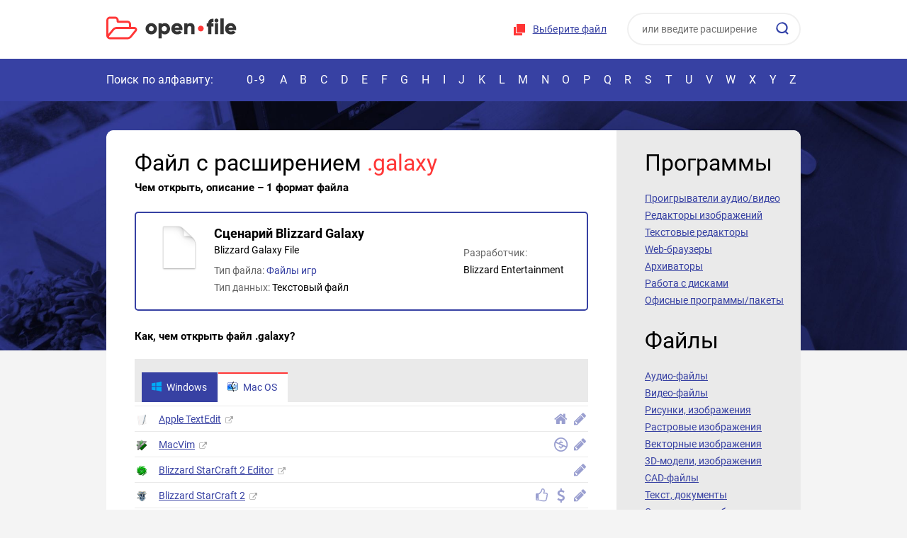

--- FILE ---
content_type: text/html; charset=UTF-8
request_url: https://open-file.ru/types/galaxy
body_size: 12600
content:
<!DOCTYPE HTML>
<html lang="ru">
<head>
	<meta charset="UTF-8">
	<title>Файл GALAXY &ndash; чем открыть, описание формата</title>

	<meta name="description" content="Файл с расширением galaxy &ndash; как и чем открыть, описание формата. Ссылки на программы для открытия galaxy-файла">	
	<meta name="HandheldFriendly" content="True">
	<meta name="viewport" content="width=device-width, initial-scale=1.0, minimum-scale=1.0, maximum-scale=3.0">
	<meta name="format-detection" content="telephone=no">


<style>
    @font-face{font-family:'Roboto';font-style:normal;font-weight:400;src:url(/fonts/roboto.svg);src:local('Roboto'),local('Roboto-Regular'),url(/fonts/roboto.woff2) format('woff2'),url(/fonts/roboto.woff) format('woff')}@font-face{font-family:'Roboto';font-style:normal;font-weight:700;src:local('Roboto Bold'),local('Roboto-Bold'),url(/fonts/roboto-bold.woff2) format('woff2'),url(/fonts/roboto-bold.woff) format('woff')}@font-face{font-family:'Roboto';font-style:normal;font-weight:400;src:url(/fonts/roboto-latin.svg);src:local('Roboto'),local('Roboto-Regular'),url(/fonts/roboto-latin.woff2) format('woff2'),url(/fonts/roboto-latin.woff) format('woff')}@font-face{font-family:'Roboto';font-style:normal;font-weight:700;src:local('Roboto Bold'),local('Roboto-Bold'),url(/fonts/roboto-bold-latin.woff2) format('woff2'),url(/fonts/roboto-bold-latin.woff) format('woff')}@font-face{font-family:'flags';src:url(/fonts/flags.eot?50736071);src:url('/fonts/flags.eot?50736071#iefix') format('embedded-opentype'),url(/fonts/flags.woff2?50736071) format('woff2'),url(/fonts/flags.woff?50736071) format('woff'),url(/fonts/flags.ttf?50736071) format('truetype'),url('/fonts/flags.svg?50736071#flags') format('svg');font-weight:400;font-style:normal}*,*:before,*:after{-webkit-box-sizing:border-box;-moz-box-sizing:border-box;box-sizing:border-box}input,textarea{margin:0}input[type="checkbox"],input[type="radio"]{-webkit-box-sizing:border-box;-moz-box-sizing:border-box;box-sizing:border-box;padding:0}button[disabled],html input[disabled]{cursor:default}button,html input[type="button"],input[type="reset"],input[type="submit"]{-webkit-appearance:button;cursor:pointer}html,body,div,span,applet,object,iframe,h1,h2,h3,h4,h5,h6,p,pre,a,abbr,acronym,address,big,cite,code,del,dfn,em,img,ins,kbd,s,samp,small,strike,strong,sub,sup,tt,var,b,u,i,center,dl,dt,dd,ol,ul,li,fieldset,form,label,legend,table,caption,tbody,tfoot,thead,tr,th,td,article,aside,canvas,details,embed,figure,figcaption,footer,header,hgroup,menu,nav,output,ruby,section,summary,time,mark,audio,video{margin:0;padding:0;border:0;font-size:100%;font:inherit;vertical-align:baseline}article,aside,details,figcaption,figure,footer,header,hgroup,menu,nav,section{display:block}body{line-height:1;background-color:#fff}ol,ul{list-style:none}table{border-collapse:collapse;border-spacing:0}:focus{outline:0}b,strong{font-weight:700}i,em{font-style:italic}sub{vertical-align:sub;font-size:smaller}sup{vertical-align:super;font-size:smaller}html,body{height:100%}body{font:14px/24px 'Roboto',sans-serif;color:#000;background:#f4f4f4}#wrapper{position:relative;overflow:hidden;min-width:320px;min-height:100%}[class*="__center"]{position:relative;margin:auto;padding:0 10px;width:1000px}[class*="__center"]:before,[class*="__center"]:after{content:"";display:block;clear:both}p,.text ul,.text ol,.text dl{margin:13px 0}.text ul,.text ol,.text dd{padding-left:18px}.text ul{list-style-type:disc}.text ol{list-style-type:decimal}h1,h2,h3,h4,h5,h6{margin:22px 0 16px;font-weight:700}h1,h2{font:32px/40px 'Roboto'}h3{font:bold 24px/30px 'Roboto'}h4{font:bold 18px/24px 'Roboto'}h5{font:bold 15px/20px 'Roboto'}a{color:#3741a3;text-decoration:none}img{max-width:100%}[class^="icon-"]:before,[class*=" icon-"]:before,a.external:after{font-family:"flags";display:inline-block;width:1em;text-align:center;font-variant:normal;text-transform:none}.icon-self:before{content:'\e800'}.icon-edit:before{content:'\e801'}.icon-view:before{content:'\e802'}.icon-thumbs:before{content:'\e803'}.icon-free:before{content:'\e804'}.icon-archive:before{content:'\e805'}.icon-emulator:before{content:'\e806'}.icon-os:before{content:'\e80e'}.icon-link:before{content:'\f08e'}.icon-convert:before{content:'\f0ec'}.icon-vm:before{content:'\f109'}.icon-plugin:before{content:'\f12e'}.icon-paid:before{content:'\f155'}a.external:after{content:'\f08e';color:#aaa;font-size:11px;margin-left:6px}form input[type="checkbox"],form input[type="radio"]{display:none}form input[type="checkbox"] + label,form input[type="radio"] + label{display:inline-block;vertical-align:middle;background:url(/images/radio.png) no-repeat 0 40%;cursor:pointer;margin:0 36px 5px 0;padding:0 0 0 19px}form input[type="radio"]:checked + label{background-image:url(/images/radio_checked.png)}form input[type="checkbox"] + label{background:url(/images/checkbox.png) no-repeat 0 40%}form input[type="checkbox"]:checked + label{background-image:url(/images/checkbox_checked.png)}input,textarea{font:14px/20px 'Roboto',sans-serif}input:not([type="submit"]):not([type="button"]):not([type="image"]),textarea{padding:7px 9px 4px;border:1px solid #ced4d5;width:174px;max-width:100%;color:#2e2e2e}input:not([type="submit"]):not([type="button"]):not([type="image"]):hover,textarea:hover{border-color:#a8afb2}input:not([type="submit"]):not([type="button"]):not([type="image"]):focus,textarea:focus{border-color:#ed8666}textarea{height:176px;resize:none}.infofield{display:block;margin:0 0 8px}#wrapper .error_input{background:#ffeff3}::-webkit-input-placeholder{color:#333;opacity:.7}::-moz-placeholder{color:#333;opacity:.7}:-moz-placeholder{color:#333;opacity:.7}:-ms-input-placeholder{color:#333;opacity:.7}.btn,a.btn,input[type="button"],input[type="submit"],input[type="reset"],button{cursor:pointer;display:inline-block;font:bold 14px/46px 'Roboto',sans-serif;border:0;padding:0 24px;color:#fff;background-color:#ff3737;text-decoration:none;text-align:center;border-radius:50px}.btn:hover,input[type="button"]:hover,input[type="submit"]:hover,input[type="reset"]:hover,button:hover{background-color:#e22222}.btn,a,input,button,textarea,.choose-file{-webkit-transition:all 0.3s;-moz-transition:all 0.3s;-ms-transition:all 0.3s;-o-transition:all 0.3s;transition:all 0.3s}header{background:#fff}.header__unit{float:right}.logo{float:left;padding:23px 20px 26px 0}.logo:after,.choose-file:before{content:"";display:inline-block;width:184px;height:33px;background:url(/images/combo.png) no-repeat;vertical-align:top}.logo:after{background:url(/images/logo.svg) no-repeat;-moz-background-size:0 0,184px 100%;background-size:184px 100%,0 0}.choose-file{cursor:pointer;position:relative;display:inline-block;padding:30px 16px 32px 28px;text-decoration:underline;font:14px/20px 'Roboto';color:#3741a3;letter-spacing:.26px}.choose-file:hover,.choose-file a:hover{color:#ff3737}.choose-file:before{position:absolute;top:50%;margin-top:-9px;left:0;width:18px;height:18px;background-position:-186px 0}.search{position:relative;display:inline-block;padding:18px 0 18px 10px}#wrapper .search__field{padding:0 19px 1px;width:245px;height:46px;border:2px solid #f0f0f0;border-radius:50px;color:#333}#wrapper .search__sub{position:absolute;top:31px;right:15px;border:0;background-color:transparent;width:20px;height:20px;background:url(/images/combo.png) no-repeat -207px 0;padding:0}.nav{height:60px;background:#3741a3;font:16px/20px 'Roboto';color:#fff;padding:20px 0}.nav a{color:#fff}.nav__info{float:left;width:192px;letter-spacing:.1px}.nav__list{text-transform:uppercase;text-align:justify}.nav__list:after{content:"";display:inline-block;width:100%}.nav__list li{text-transform:uppercase;display:inline-block;position:relative}.nav__list li a:hover,.nav.nav_active .nav__list li a:hover{color:#ff3737}.nav__list li:first-child{letter-spacing:2px}.nav__list li a{padding:0 6px}.search-toggle,.header__head,.menu-toggle,.nav-toggle{display:none}.nav__list li a:after{content:"";position:absolute;left:0;bottom:-20px;width:24px;height:4px;opacity:0;background:#ff3737;transition:all 0.3s}.nav.nav_active .nav__list li a:after{display:none}.nav__list li a:hover:after{opacity:1}.nav__list li:first-child a:hover:after{left:0;width:100%}.wrap{padding:41px 0;background:url(/images/wrap_bg.jpg) center top repeat-x;background-size:100%}.wrap__center{position:static}.wrap__unit{display:table;width:100%;border-radius:10px;overflow:hidden;margin-bottom:41px}.wrap__unit:last-child{margin-bottom:0}.wrap__unit>*{display:table-cell;vertical-align:top;padding:26px 18px 26px 40px}.content{background:#fff;padding-right:40px}.content a{text-decoration:underline}.content a:hover{color:#ff3737}.aside{width:260px;background:#eaeaea}.content{border-radius:10px 0 0 10px}.aside{border-radius:0 10px 10px 0}.wrap__unit{background:#fff}.heading{font:32px/30px 'Roboto';margin:5px 0 23px}.aside__nav a{color:#3741a3;font-size:14px;line-height:24px;text-decoration:underline;display:block}.aside__nav a:hover{color:#10186f}.extensions{overflow:hidden;margin:30px -20px 20px 0}.extensions a{text-align:center;display:inline-block;vertical-align:top;width:80px;height:110px;border:2px solid #eaeaea;border-radius:4px;color:#3741a3;font-weight:700;text-decoration:underline;margin:0 10px 10px 0}#wrapper .extensions a:hover{border-color:#ff3737;color:#3741a3}.extensions a span{display:block;height:72px;line-height:72px}.extensions a span img{vertical-align:middle;width:48px}.about{position:relative;border-radius:10px;background:#3741a3;color:#fff;padding:30px 40px 38px}.about:after{content:"";position:absolute;bottom:0;right:0;width:124px;height:124px;background:#191f5a;border-radius:10px}.about:before{content:"";position:absolute;bottom:0;right:0;border-right:62px solid #f4f4f4;border-bottom:62px solid #f4f4f4;border-top:62px solid transparent;border-left:62px solid transparent;z-index:1}.about__unit{overflow:hidden;line-height:23px}.about__unit>p:first-child{margin-top:0}.about__unit p{margin-bottom:14px}.about img.right{margin-top:-54px;float:right;border-radius:5px;margin-left:76px}.red{color:#ff3737}.bold{font-weight:700}.sort{margin:0 0 20px}.sort__unit{display:inline-block}.sort a{display:inline-block;margin-left:10px}.sort a.active{cursor:default;color:#ff3737;text-decoration:none}.hide-ext{display:none}.table{width:100%;margin:22px 0;line-height:20px}.table td:first-child{width:67px;font-weight:700}.table tr:first-child td{background:#eaeaea;padding:12px 0 10px 10px;border-bottom:0;font-weight:400}.table tr td{padding:8px 0 8px 10px;border-bottom:1px solid #eaeaea}.table tr td:nth-child(2){width:179px}.table tr td:nth-child(2) a,.table tr td:nth-child(3) a{color:#000;text-decoration:none}.table tr td:nth-child(2) a:hover,.table tr td:nth-child(3) a:hover{text-decoration:underline}.table tr td:last-child{padding-right:10px}.table .active,.tabs-wrap{background:#eaeaea}.contents{margin-top:17px}.contents span{color:#666}.contents h5{margin:8px 0 10px}ol.contents{list-style:decimal;margin-left:28px}.programs-unit.separate .icons{float:none;margin-left:-12px}.programs-unit.separate .icons span{font-weight:400;font-size:14px;line-height:20px;color:#000;display:inline-block;text-align:left;padding-left:10px}.programs-unit.separate span:before{margin-right:4px}.prog_desc{font-style:italic}.screen{max-width:450px;margin:25px auto 15px;text-align:center}.screen p{margin-top:0}.prog_full.noscreen{margin-top:27px;border-top:2px solid #3741a3;padding-top:8px}.info_unit img{vertical-align:-3px;margin:0 2px;cursor:help}.prog_full ul,.article ul{margin-left:40px;list-style-type:square}.prog_full ul li,.article ul li,.article ol li{margin:4px 0}.article ol{margin-left:40px;list-style-type:decimal}.article ul.articles_flags{list-style-type:none}.article ul.articles_flags li span{position:absolute;margin-left:-25px;color:#9a9fd0;font-size:16px}.article .highlight{font-weight:700}.file__developer.program{margin-top:-22px}.programs-short{padding:10px 0;border-bottom:2px solid #3741a3}.programs-short:first-child{border-top:2px solid #3741a3}blockquote{margin:13px 0;padding:0 48px 0 53px;background:url(/images/quote.png) no-repeat 0 2px}.drop-box{position:relative;margin:33px 0 26px;padding:22px 20px;height:246px;border:2px dashed #8991e3;border-radius:20px;text-align:center;font-weight:700;background:url(/images/drop-folder.png) no-repeat 50% 47%}.drop-box__info{height:148px}.info mark{background-color:transparent;color:#666}.programs-btn{line-height:20px;color:#3741a3;text-decoration:underline;cursor:pointer}.programs-btn:hover{text-decoration:none}.programs-btn:after{content:"";display:inline-block;margin-left:6px;border-top:6px solid #8991e3;border-left:5px solid transparent;border-right:5px solid transparent;vertical-align:1px}.programs-btn.active:after{border-bottom:6px solid #8991e3;border-top:0}#wrapper .tabs-wrap td{padding-left:0;padding-right:0}.tabs{overflow:hidden;padding:7px 0 0 10px}.tabs a{float:left;color:#fff;background:#3741a3;text-decoration:none;margin-right:1px;border-top:2px solid #3741a3;padding:9px 15px 11px 13px;font-weight:400}.tabs a:hover{color:#fff;background:#232c89;border-color:#232c89}.tabs a.active{background:#fff;color:#3741a3;border-color:#ff3737}.tabs a img{display:inline-block;margin-right:6px;vertical-align:-3px}#wrapper .programs-list{background:#fff;padding:5px 0 0}.programs-list li{border-top:1px solid #eaeaea;display:table;width:100%}.programs-list li>*{padding:8px 2px 3px;display:table-cell;vertical-align:top;font-weight:400}.programs-icon{width:32px}.programs-icon img{margin-top:3px}.programs-unit .icons{float:right;color:#9a9fd0;font-size:20px}.programs-unit .icons span{color:#9a9fd0;margin-left:2px;cursor:help}.tabs-wrap{display:none}.active + .tabs-wrap,.table.active .tabs-wrap{display:table-row}.table.active tr:first-child td{padding-bottom:1px}.heading-low{margin-top:-13px}.file{margin:26px 0;border:2px solid #3741a3;padding:8px 16px;border-radius:5px;overflow:hidden;position:relative}.file__pic{float:left;width:90px;height:82px;line-height:82px;margin-right:4px;text-align:center}.file__pic img{vertical-align:middle}.file__unit{padding:21px 0 14px;overflow:hidden;font:bold 18px/20px 'Roboto';color:#000}.descr_en{font-size:14px;font-weight:400;margin-top:3px}.file__type{font:14px/24px 'Roboto';margin:7px auto 0}.file__type a{display:inline-block;text-decoration:none}.file__unit{padding:11px 0}.file__developer{font:14px/24px Roboto;min-width:auto;position:absolute;right:32px;margin:-24px 0 0 0;top:50%}.file__developer,.file__type{color:#666}.file__developer span,.file__type span{color:#000}.file__developer span{display:block}.file__pic img{width:64px}h5.hex{margin:15px 0}.hr{height:10px;background:#f4f4f4;margin:31px -41px 36px}.programs-list{display:none}.programs-list.active{display:block}.field{width:70%!important;display:block;margin-bottom:8px}textarea{width:100%!important;display:block}.footer{padding:16px 0;background:#fff}.footer__copy{float:left;margin-right:36px}.footer__copy:before{content:"";margin-right:18px;display:inline-block;width:45px;height:33px;background:url(/images/logo.svg);-moz-background-size:0 0,auto 33px;background-size:auto 33px,0 0;vertical-align:-12px}.footer__nav{float:left}.footer__nav a{display:inline-block;line-height:33px;color:#3741a3;text-decoration:underline;margin-right:14px}.footer__nav a:hover{color:#ff3737}.info{width:100%;word-break:break-all}#baguetteBox-overlay{display:none;opacity:0;position:fixed;overflow:hidden;top:0;left:0;width:100%;height:100%;z-index:1000000;background-color:#222;background-color:rgba(0,0,0,.8);-webkit-transition:opacity .5s ease;transition:opacity .5s ease}#baguetteBox-overlay.visible{opacity:1}#baguetteBox-overlay .full-image{display:inline-block;position:relative;width:100%;height:100%;text-align:center}#baguetteBox-overlay .full-image figure{display:inline;margin:0;height:100%}#baguetteBox-overlay .full-image img{display:inline-block;width:auto;height:auto;max-height:100%;max-width:100%;vertical-align:middle;-webkit-box-shadow:0 0 8px rgba(0,0,0,.6);-moz-box-shadow:0 0 8px rgba(0,0,0,.6);box-shadow:0 0 8px rgba(0,0,0,.6)}#baguetteBox-overlay .full-image figcaption{display:block;position:absolute;bottom:0;width:100%;text-align:center;line-height:1.8;white-space:normal;color:#ccc;background-color:#000;background-color:rgba(0,0,0,.6);font-family:sans-serif}#baguetteBox-overlay .full-image:before{content:"";display:inline-block;height:50%;width:1px;margin-right:-1px}#baguetteBox-slider{position:absolute;left:0;top:0;height:100%;width:100%;white-space:nowrap;-webkit-transition:left .4s ease,-webkit-transform .4s ease;transition:left .4s ease,-webkit-transform .4s ease;transition:left .4s ease,transform .4s ease;transition:left .4s ease,transform .4s ease,-webkit-transform .4s ease,-moz-transform .4s ease}#baguetteBox-slider.bounce-from-right{-webkit-animation:bounceFromRight .4s ease-out;animation:bounceFromRight .4s ease-out}#baguetteBox-slider.bounce-from-left{-webkit-animation:bounceFromLeft .4s ease-out;animation:bounceFromLeft .4s ease-out}@-webkit-keyframes bounceFromRight{0%,100%{margin-left:0}50%{margin-left:-30px}}@keyframes bounceFromRight{0%,100%{margin-left:0}50%{margin-left:-30px}}@-webkit-keyframes bounceFromLeft{0%,100%{margin-left:0}50%{margin-left:30px}}@keyframes bounceFromLeft{0%,100%{margin-left:0}50%{margin-left:30px}}.baguetteBox-button#next-button,.baguetteBox-button#previous-button{top:50%;top:calc(50% - 30px);width:44px;height:60px}.baguetteBox-button{position:absolute;cursor:pointer;outline:0;padding:0;margin:0;border:0;-moz-border-radius:15%;border-radius:15%;background-color:#323232;background-color:rgba(50,50,50,.5);color:#ddd;font:1.6em sans-serif;-webkit-transition:background-color .4s ease;transition:background-color .4s ease}.baguetteBox-button:focus,.baguetteBox-button:hover{background-color:rgba(50,50,50,.9)}.baguetteBox-button#next-button{right:2%}.baguetteBox-button#previous-button{left:2%}.baguetteBox-button#close-button{top:20px;right:2%;right:calc(2% + 6px);width:30px;height:30px}.baguetteBox-button svg{position:absolute;left:0;top:0}.baguetteBox-spinner{width:40px;height:40px;display:inline-block;position:absolute;top:50%;left:50%;margin-top:-20px;margin-left:-20px}.baguetteBox-double-bounce1,.baguetteBox-double-bounce2{width:100%;height:100%;-moz-border-radius:50%;border-radius:50%;background-color:#fff;opacity:.6;position:absolute;top:0;left:0;-webkit-animation:bounce 2s infinite ease-in-out;animation:bounce 2s infinite ease-in-out}.baguetteBox-double-bounce2{-webkit-animation-delay:-1s;animation-delay:-1s}@-webkit-keyframes bounce{0%,100%{-webkit-transform:scale(0);transform:scale(0)}50%{-webkit-transform:scale(1);transform:scale(1)}}@keyframes bounce{0%,100%{-webkit-transform:scale(0);-moz-transform:scale(0);transform:scale(0)}50%{-webkit-transform:scale(1);-moz-transform:scale(1);transform:scale(1)}}@media (max-width:1000px){[class*="__center"]{width:100%}blockquote{padding-right:0}.nav__info{width:170px}.hide-desctop{display:block}.nav__list:after{display:none}.nav__list{white-space:nowrap}.nav__list li a{padding:0 8px}.nav__list li a:after{left:2px}.menu-toggle{float:left;display:block;margin:0 20px 0 -10px;width:72px;height:100px;background:#eceeff;text-align:center;line-height:100px;cursor:pointer}.menu-toggle:after{content:"";display:inline-block;width:30px;height:20px;background:url(/images/burger.svg);-moz-background-size:0 0,30px 100%;background-size:30px 100%,0 0;vertical-align:middle}.menu-toggle.active{background:#3741a3}.menu-toggle.active:after{width:22px;height:23px;background:url(/images/combo.png) no-repeat -253px 0}.logo{padding:34px 20px 33px 0}.header__unit{padding:8px 0}.nav-toggle{display:block;position:absolute;right:0;top:-20px;height:60px;width:48px;background:#3741a3;text-align:center;line-height:60px;cursor:pointer}.nav-toggle:after{content:"";display:inline-block;vertical-align:middle;width:4px;height:20px;background:url(/images/combo.png) no-repeat -316px 0}.nav_active .nav__list{position:absolute;margin-top:20px;top:100%;left:0;right:0;z-index:5;background:#f4f4f4;padding:33px 0 33px 50px;text-align:left}.nav.nav_active .nav__list{white-space:normal;border-bottom:10px solid #3741a3}.nav.nav_active .nav__list li:first-child,.nav.nav_active .nav__list li:first-child a{display:block;width:100%;margin-right:0}.nav.nav_active .nav__list li a{margin-right:0}.nav.nav_active .nav__list li a{color:#3741a3;font:22px/30px 'Roboto';display:block;width:64px;margin-bottom:32px}.nav.nav_active .nav-toggle:after{width:22px;height:23px;background:url(/images/close.svg);-moz-background-size:0 0,23px 100%;background-size:23px 100%,0 0}.table tr td:nth-child(2){width:140px}.tabs{padding-left:0}.tabs a img{margin-right:4px}.tabs a{margin-bottom:1px;padding:6px 6px 8px 6px;width:33%}.tabs a:nth-child(3n+3){margin-right:-2px}.programs-unit .icons{float:none;display:block;margin-top:6px;margin-bottom:6px;font-size:20px}.programs-list{padding-top:10px}.file__type{float:none;margin:10px 0 0}}@media (max-width:900px){.file__developer,.file__developer.program{position:relative;right:auto;margin:0;top:auto}.file__developer span{display:inline}}@media screen and (min-width:621px) and (max-width:780px){.file__developer,.file__developer.program{position:absolute;right:32px;margin:-24px 0 0 0;top:50%}.file__developer.program{margin-top:-22px}.file__developer span{display:block}}@media (max-width:780px){.menu-toggle{width:60px;height:78px;line-height:78px}.logo{padding:23px 20px 22px 0}.search-toggle{display:block;margin-top:16px;float:right;color:#fff;background:#ff3737;border-radius:100px;font:18px/46px 'Roboto';padding:0 23px 0 17px;cursor:pointer}.search-toggle:before{content:"";display:inline-block;width:20px;height:20px;margin-right:10px;background:url(/images/search.svg);-moz-background-size:0 0,45px 45px;background-size:45px 45px,0 0;background-position:-13px -13px;vertical-align:-4px}.header__unit{display:none;background:#f4f4f4;position:absolute;top:0;left:0;right:0;z-index:1}.search_active .header__unit{display:block;border-bottom:10px solid #3741a3}.header__head{display:block;font:16px/30px 'Roboto';color:#fff;background:#3741a3;padding:20px 16px 20px 10px;text-align:left}.close{display:inline-block;width:22px;height:23px;background:url(/images/combo.png) no-repeat -253px 0}.header__head .close{float:right;margin-top:4px}.choose-file{display:block;text-align:center;padding-bottom:10px}.choose-file:before{position:static;display:inline-block;vertical-align:-2px}.header__unit{text-align:center;padding-top:0}.wrap__unit>*{display:block}.aside{display:none;position:absolute;top:78px;left:0;right:0;background:#fff;border:10px solid #3741a3;width:auto;z-index:1}.aside.aside_active{display:block}.aside__nav a{font-size:16px;line-height:26px}.about{padding:20px 10px 88px}.about .heading{text-align:center;margin-bottom:14px}.about img.right{margin:0 auto 10px;float:none;display:block;width:300px;border-radius:7px}.footer__nav a{display:block;margin:0 0 0 64px}.about:after{width:88px;height:88px}.about:before{border-width:42px}}@media (max-width:560px){.wrap{padding:10px 0;background:#28328b}.header__unit{padding-top:0}.menu-toggle{margin-right:10px;height:70px;line-height:70px}.logo{padding-top:22px;padding-bottom:20px;padding-right:0;width:156px}.logo:after{background-size:156px 100%;height:28px}.nav{font-size:14px}.nav__info{width:150px}h1,h2,.heading{font-size:27px}.wrap__unit{margin-bottom:10px}.wrap__unit>*{padding:17px 10px}.extensions{margin:0 -2px;text-align:center}.table.col-hide tr td:nth-child(2){display:none}.hide-ext{display:block}.drop-box{height:auto;background:none}.drop-box__info{margin-bottom:10px;height:auto;font-size:12px}.about-wrap{margin:0 -10px -10px;padding:10px 10px;background:#f4f4f4}.about{margin-bottom:0}.sort__unit{display:block}.sort a{margin-right:10px;margin-left:0}.file__unit{font-size:16px}.wrap__unit,.content,.about,.about:after{border-radius:4px}.drop-box{border-radius:14px}.field{width:100%!important}.search-toggle{line-height:40px}#wrapper .programs-list{padding:0}#wrapper .programs-list li:first-child{border-top:0}}@media (max-width:520px){.file__developer,.file__developer.program{float:none}}@media (max-width:480px){.search-toggle{margin-top:12px;font-size:0;padding:0;width:44px;height:44px;text-align:center;line-height:44px}.search-toggle:before{vertical-align:middle;margin:0}}@media (max-width:420px){.file__pic{float:left;width:64px;height:66px;line-height:66px;margin-right:4px;margin-left:-4px}.file__pic img{width:48px}}
</style>

<script>
function make_markup(e){var t=[];for(n=0;n<e.length;++n)aByte=e.charCodeAt(n),byteStr=aByte.toString(16),byteStr.length<2&&(byteStr="0"+byteStr),t.push(byteStr.toUpperCase());return t.join("")}function send_form(e,t,r){""!=e&&""!=t?(document.getElementById("check_filename"+r).value=t,document.getElementById("check_bytes"+r).value=e,document.getElementById("check_form"+r).submit()):""==t?alert("Ошибка выбора файла. Повторите попытку, либо обратитесь к администрации сайта"):alert("Пустой файл или его не удается прочитать")}function ChangeFile(e){document.getElementById("check_file"+e).click()}function LoadFile(e,t){if("function"==typeof window.FileReader){var r=e.target.files[0],a=r.name,n=r.slice(0,25),o="",i=new FileReader;FileReader.prototype.readAsBinaryString?(i.onload=function(e){send_form(make_markup(e.target.result),a,t)},i.readAsBinaryString(n)):(i.onload=function(e){for(var r=new Uint8Array(i.result),n=r.byteLength,l=0;l<n;l++)o+=String.fromCharCode(r[l]);send_form(make_markup(o),a,t)},i.readAsArrayBuffer(n))}else alert("File API не поддерживается Вашим браузером. Скачайте Chrome, Firefox, Opera или Edge и повторите попытку")}function FileSelect(e){if(e.stopPropagation(),e.preventDefault(),e.dataTransfer.files[0],0)alert("Перетаскивание файлов не поддерживается Вашим браузером. Скачайте Chrome, Firefox, Opera или Edge и повторите попытку");else{var t=e.dataTransfer.files[0];if("function"==typeof window.FileReader){var r=new FileReader,a=t.name;r.onload=function(e){if(FileReader.prototype.readAsBinaryString)send_form(make_markup(r.result),a,"2");else{for(var t=new Uint8Array(r.result),n=t.byteLength,o="",i=0;i<n;i++)o+=String.fromCharCode(t[i]);send_form(make_markup(o),a,"2")}},t=t.slice(0,25),FileReader.prototype.readAsBinaryString?r.readAsBinaryString(t):r.readAsArrayBuffer(t)}else alert("File API не поддерживается Вашим браузером. Скачайте Chrome, Firefox, Opera или Edge и повторите попытку")}}function DragOver(e){e.stopPropagation(),e.preventDefault(),e.dataTransfer.dropEffect="copy"}document.addEventListener("DOMContentLoaded",function(){document.querySelector(".search-toggle").addEventListener("click",function(){addClass(document.querySelector("#header"),"search_active")}),document.querySelector(".header__unit .close").addEventListener("click",function(){removeClass(document.querySelector("#header"),"search_active")}),document.querySelector(".nav-toggle").addEventListener("click",function(){toggleClass(document.querySelector("#nav"),"nav_active")}),document.querySelector(".menu-toggle").addEventListener("click",function(){toggleClass(this,"active"),toggleClass(document.querySelector(".aside"),"aside_active")});for(var e=document.querySelectorAll(".programs-btn"),t=0;t<e.length;t++)e[t].addEventListener("click",function(){toggleClass(this,"active"),toggleClass(this.parentNode.parentNode,"active")});for(var r=document.querySelectorAll(".tabs > a"),t=0;t<r.length;t++)r[t].addEventListener("click",function(e){e.preventDefault();var t=this.parentNode;removeClass(document.querySelector(t.querySelector(".active").getAttribute("data-os")),"active"),removeClass(t.querySelector(".active"),"active"),addClass(this,"active"),addClass(document.querySelector(this.getAttribute("data-os")),"active")})});var hasClass=function(e,t){var r=new RegExp("(?:\\s|^)"+t+"(?:\\s|$)");return!!e.className.match(r)},addClass=function(e,t){e.className+=" "+t},removeClass=function(e,t){var r=new RegExp("(?:\\s|^)"+t+"(?:\\s|$)");e.className=e.className.replace(r," ")},toggleClass=function(e,t){hasClass(e,t)?removeClass(e,t):addClass(e,t)};
</script>

<!-- Yandex.RTB -->
<script>window.yaContextCb=window.yaContextCb||[]</script>
<script src="https://yandex.ru/ads/system/context.js" async></script>


</head>
<body>
	<div id="wrapper">
		<!-- |===============| header start |===============| -->
		<header class="header" id="header">
			<div class="header__center">
				<div class="menu-toggle"></div>
				<a href="/" class="logo"></a>

				<div class="search-toggle">Определить файл</div>

				<div class="header__unit">
					<div class="header__head">
						Определить файл

						<div class="close"></div>
					</div>

					<div class="choose-file">
						<form id="check_form" action="/detect#result" method="post" style="display:inline">
						<input id="check_file" name="file" accept="*" type="file" onChange="LoadFile(event,'')" style="display:none">
						<input id="check_bytes" name="bytes" type="hidden" value="">
						<input id="check_filename" name="filename" type="hidden" value="">
						</form>
						<a href="#" onClick="ChangeFile(''); return false;">Выберите файл</a>
					</div>

					<form action="/search" class="search" method="post">
						<input name="word" type="text" class="search__field"  placeholder="или введите расширение">
						<button class="search__sub" type="submit"></button>
					</form>
				</div>
			</div>

			<div class="nav" id="nav">
				<nav class="nav__center">
					<div class="nav__info">Поиск по алфавиту:</div>

					<ul class="nav__list">
						<li><a href="/types/0-9/">0-9</a></li>
						<li><a href="/types/a/">A</a></li>
						<li><a href="/types/b/">B</a></li>
						<li><a href="/types/c/">C</a></li>
						<li><a href="/types/d/">D</a></li>
						<li><a href="/types/e/">E</a></li>
						<li><a href="/types/f/">F</a></li>
						<li><a href="/types/g/">G</a></li>
						<li><a href="/types/h/">H</a></li>
						<li><a href="/types/i/">I</a></li>
						<li><a href="/types/j/">J</a></li>
						<li><a href="/types/k/">K</a></li>
						<li><a href="/types/l/">L</a></li>
						<li><a href="/types/m/">M</a></li>
						<li><a href="/types/n/">N</a></li>
						<li><a href="/types/o/">O</a></li>
						<li><a href="/types/p/">P</a></li>
						<li><a href="/types/q/">Q</a></li>
						<li><a href="/types/r/">R</a></li>
						<li><a href="/types/s/">S</a></li>
						<li><a href="/types/t/">T</a></li>
						<li><a href="/types/u/">U</a></li>
						<li><a href="/types/v/">V</a></li>
						<li><a href="/types/w/">W</a></li>
						<li><a href="/types/x/">X</a></li>
						<li><a href="/types/y/">Y</a></li>
						<li><a href="/types/z/">Z</a></li>
					</ul>

					<div class="nav-toggle"></div>
				</nav>
			</div>
		</header>
		<!-- |===============| header end |===============| -->

		<!-- |===============| wrap start |===============| -->
		<div class="wrap">
			<div class="wrap__center">
				<div class="wrap__unit">
					<div class="content">
<h1 class="heading">Файл с расширением <span class="red">.galaxy</span></h1><h5 class="heading-low">Чем открыть, описание &ndash; 1 формат файла</h5><div class="advn" style="margin:20px 0 -2px; max-height:150px">
        <!-- Yandex.RTB R-A-1588630-1 -->
<div id="yandex_rtb_R-A-1588630-1"></div>
<script>window.yaContextCb.push(()=>{
        Ya.Context.AdvManager.render({
    renderTo: 'yandex_rtb_R-A-1588630-1',
    blockId: 'R-A-1588630-1'
  })
})</script>
</div><div class="file">
	<div class="file__pic">
		<img src="/images/types/default.png" alt="Иконка формата файла galaxy">
	</div>
	<div class="file__unit">
		Сценарий Blizzard Galaxy<div class="descr_en">Blizzard Galaxy File</div>
		
		<div class="file__type">
            <div class="info_unit">Тип файла: <a href="/types/games/">Файлы игр</a></div>
            <div class="info_unit">Тип данных: <span>Текстовый файл</span></a></div>		
		</div>
		
        <div class="file__developer">
			Разработчик: <span>Blizzard Entertainment</span>
		</div>
	</div>
</div>
<h5>Как, чем открыть файл .galaxy?</h5>
<table class="table active"><tr class="tabs-wrap"><td><div class="tabs"><a href="#" data-os=".win1"><img src="/images/os/win.png" alt="">Windows</a><a href="#" data-os=".mac1" class="active"><img src="/images/os/mac.png" alt="">Mac OS</a></div><ul class="programs-list win1"><li><div class="programs-icon"><img src="/images/programs/microsoft-notepad.png" width="16"></div><div class="programs-unit"><a title="Перейти к описанию программы" href="/programs/microsoft-notepad">Блокнот Windows</a><div class="icons"><span class="icon-thumbs" title="Выбор пользователей (по данным софт-порталов)"></span> <span class="icon-os" title="Является частью ОС (не нужно скачивать)"></span> <span class="icon-edit" title="Программа для просмотра и редактирования"></span></div></div></li><li><div class="programs-icon"><img src="/images/programs/blizzard-starcraft-2-editor.png" width="16"></div><div class="programs-unit"><a title="Перейти на сайт программы (откроется в новом окне)" class="external" href="/go?https://news.blizzard.com/ru-ru/starcraft2/23471116/starcraft-ii-4-13-0-ptr-patch-notes" rel="nofollow" target="_blank">Blizzard StarCraft 2 Editor</a><div class="icons"><span class="icon-edit" title="Программа для просмотра и редактирования"></span></div></div></li><li><div class="programs-icon"><img src="/images/programs/blizzard-starcraft-2.png" width="16"></div><div class="programs-unit"><a title="Перейти на сайт программы (откроется в новом окне)" class="external" href="/go?https://starcraft2.com/ru-ru/" rel="nofollow" target="_blank">Blizzard StarCraft 2</a><div class="icons"><span class="icon-thumbs" title="Выбор пользователей (по данным софт-порталов)"></span> <span class="icon-paid" title="Условно-бесплатная или платная программа"></span> <span class="icon-edit" title="Программа для просмотра и редактирования"></span></div></div></li><li><div class="programs-icon"><img src="/images/programs/default.png" width="16"></div><div class="programs-unit"><a title="Перейти к подборке программ" href="https://open-file.ru/programs/text-editors">Любой текстовый редактор</a><div class="icons"><span class="icon-edit" title="Программа для просмотра и редактирования"></span></div></div></li></ul><ul class="programs-list mac1 active"><li><div class="programs-icon"><img src="/images/programs/apple-textedit.png" width="16"></div><div class="programs-unit"><a title="Перейти на сайт программы (откроется в новом окне)" class="external" href="/go?https://support.apple.com/guide/textedit/welcome/mac" rel="nofollow" target="_blank">Apple TextEdit</a><div class="icons"><span class="icon-os" title="Является частью ОС (не нужно скачивать)"></span> <span class="icon-edit" title="Программа для просмотра и редактирования"></span></div></div></li><li><div class="programs-icon"><img src="/images/programs/macvim.png" width="16"></div><div class="programs-unit"><a title="Перейти на сайт программы (откроется в новом окне)" class="external" href="/go?https://macvim-dev.github.io/macvim/" rel="nofollow" target="_blank">MacVim</a><div class="icons"><span class="icon-free" title="Бесплатная программа"></span> <span class="icon-edit" title="Программа для просмотра и редактирования"></span></div></div></li><li><div class="programs-icon"><img src="/images/programs/blizzard-starcraft-2-editor.png" width="16"></div><div class="programs-unit"><a title="Перейти на сайт программы (откроется в новом окне)" class="external" href="/go?https://news.blizzard.com/ru-ru/starcraft2/23471116/starcraft-ii-4-13-0-ptr-patch-notes" rel="nofollow" target="_blank">Blizzard StarCraft 2 Editor</a><div class="icons"><span class="icon-edit" title="Программа для просмотра и редактирования"></span></div></div></li><li><div class="programs-icon"><img src="/images/programs/blizzard-starcraft-2.png" width="16"></div><div class="programs-unit"><a title="Перейти на сайт программы (откроется в новом окне)" class="external" href="/go?https://starcraft2.com/ru-ru/" rel="nofollow" target="_blank">Blizzard StarCraft 2</a><div class="icons"><span class="icon-thumbs" title="Выбор пользователей (по данным софт-порталов)"></span> <span class="icon-paid" title="Условно-бесплатная или платная программа"></span> <span class="icon-edit" title="Программа для просмотра и редактирования"></span></div></div></li><li><div class="programs-icon"><img src="/images/programs/default.png" width="16"></div><div class="programs-unit"><a title="Перейти к подборке программ" href="https://open-file.ru/programs/text-editors">Любой текстовый редактор</a><div class="icons"><span class="icon-edit" title="Программа для просмотра и редактирования"></span></div></div></li></ul></td></tr></table><p style="margin-top:-10px"><a href="/articles/kak-otkryt-fayl" style="color:#a60101">Инструкция</a> - как выбрать программу из списка, скачать и использовать ее для открытия файла</p><div class="hr"></div><p>Для более точного определения формата и программ для открытия файла используйте функцию <a href="/detect" style="color:#a60101">определения формата файла</a> по расширению и по данным (заголовку) файла.</p>					</div>
					<aside class="aside">
                        <h2 class="heading">Программы</h2>
                        <ul class="aside__nav">
                            <li><a href="/programs/video-players">Проигрыватели аудио/видео</a></li><li><a href="/programs/image-editors">Редакторы изображений</a></li><li><a href="/programs/text-editors">Текстовые редакторы</a></li><li><a href="/programs/web-browsers">Web-браузеры</a></li><li><a href="/programs/archivers">Архиваторы</a></li><li><a href="/programs/disks">Работа с дисками</a></li><li><a href="/programs/office">Офисные программы/пакеты</a></li>                        </ul>
						<h2 class="heading" style="margin-top:30px">Файлы</h2>
						<ul class="aside__nav">
							<li><a href="/types/audio/">Аудио-файлы</a></li>
							<li><a href="/types/video/">Видео-файлы</a></li>
							<li><a href="/types/pictures/">Рисунки, изображения</a></li>
							<li><a href="/types/raster-images/">Растровые изображения</a></li>
							<li><a href="/types/vector-images/">Векторные изображения</a></li>
							<li><a href="/types/3d-images/">3D-модели, изображения</a></li>
							<li><a href="/types/cad/">CAD-файлы</a></li>
							<li><a href="/types/text/">Текст, документы</a></li>
                            <li><a href="/types/books/">Электронные таблицы</a></li>
							<li><a href="/types/spreadsheets/">Электронные книги</a></li>
							<li><a href="/types/archives/">Архивы, сжатые файлы</a></li>
							<li><a href="/types/executable/">Исполняемые файлы</a></li>
							<li><a href="/types/internet/">Интернет, web файлы</a></li>
							<li><a href="/types/games/">Файлы игр</a></li>
							<li><a href="/types/disc/">Образы дисков</a></li>
							<li><a href="/types/system/">Системные файлы</a></li>
							<li><a href="/types/fonts/">Файлы шрифтов</a></li>
							<li><a href="/types/encoded/">Зашифрованные файлы</a></li>
							<li><a href="/types/layouts/">Размеченные документы</a></li>
							<li><a href="/types/backup/">Файлы резервных копий</a></li>
							<li><a href="/types/data/">Файлы данных</a></li>
							<li><a href="/types/database/">Файлы баз данных</a></li>
							<li><a href="/types/scripts/">Скрипты, исходный код</a></li>
							<li><a href="/types/plug-in/">Подключаемые модули</a></li>
							<li><a href="/types/settings/">Файлы настроек</a></li>
							<li><a href="/types/geo/">Географические файлы</a></li>
							<li><a href="/types/other/">Другие файлы</a></li>
						</ul>
					</aside>
				</div>


			</div>
		</div>
		<!-- |===============| wrap end |===============| -->

		<!-- |===============| footer start |===============| -->
		<div class="footer">
			<div class="footer__center">
				<div class="footer__copy">© Open-file.ru, 2008-2025</div>

				<div class="footer__nav">
					<a href="/detect">Определение формата</a>
					<a href="/add">Добавление и изменение расширений</a>
					<a href="/contacts">Контакты</a>
				</div>
			</div>
		</div>
		<!-- |===============| footer end |===============| -->
				<script type="text/javascript"><!--
		document.write("<img src='//counter.yadro.ru/hit?t44.2;r"+
		escape(document.referrer)+((typeof(screen)=="undefined")?"":
		";s"+screen.width+"*"+screen.height+"*"+(screen.colorDepth?
		screen.colorDepth:screen.pixelDepth))+";u"+escape(document.URL)+
		";"+Math.random()+
		"' alt='' title='LiveInternet' "+
		"border=0 width=1 height=1 style='position:absolute;left:-9999px'>")//--></script>	</div>
</body>
</html>

--- FILE ---
content_type: image/svg+xml
request_url: https://open-file.ru/images/logo.svg
body_size: 2321
content:
<?xml version="1.0" encoding="utf-8"?>
<!-- Generator: Adobe Illustrator 18.1.1, SVG Export Plug-In . SVG Version: 6.00 Build 0)  -->
<svg version="1.1" id="Layer_1" xmlns="http://www.w3.org/2000/svg" xmlns:xlink="http://www.w3.org/1999/xlink" x="0px" y="0px"
	 width="1493px" height="260px" viewBox="147 271 1493 260" enable-background="new 147 271 1493 260" xml:space="preserve">
<g>
	<g>
		<path fill="#FF3737" d="M185.2,270.8h66.7c15.6,1.9,29.7,12.8,35,27.6c2.4,6.3,2.4,13.1,2.3,19.8c33.8,0,67.6,0,101.4,0
			c20.6,0,39.4,18.1,40.1,38.7c0.2,10.7,0,21.4,0.1,32.1c11.9,0.1,23.8,0,35.8,0.1c9.8,0,20,3.8,26.4,11.4c6.1,7.2,8,17.4,5.6,26.4
			c-1.5,6-4.9,11.4-8.9,16.2c-17.4,21.3-34.7,42.7-52,64c-10.8,13.7-27.8,21.6-44.8,23.9H185.1c-19.2-2-35.9-18.1-37.6-37.5V309.1
			C148.7,289.4,165.7,272.7,185.2,270.8z M171.1,312.8c0.1,52.1-0.2,104.2,0.1,156.2c14.9-17.7,29.2-35.9,43.9-53.7
			c12.7-17.1,34.1-27.5,55.3-26.3c45.6-0.1,91.1,0.3,136.7-0.2c-0.2-10,0-20.1-0.1-30.1c0-9.1-8.4-17.1-17.5-16.8
			c-33.3-0.1-66.7,0-100,0c-4.3-0.1-8.9,0.5-13-1.2c-6.7-2.7-11.4-9.6-11-16.8c-0.4-7.3,1.5-15.5-3.3-21.8c-3.7-5.4-10.4-8-16.8-7.4
			c-18.9,0.1-37.9,0-56.9,0.1C179,294.4,170.6,303.3,171.1,312.8z M258,413.6c-6,1.6-11.7,4.3-16.6,8.1c-3.6,2.7-6.3,6.4-9.1,9.9
			c-16.5,20.4-33.1,40.8-49.6,61.3c-2.2,2.9-4.8,6.9-2.9,10.7c2,3.2,6.3,3.3,9.7,3.4c65.3,0,130.7,0,196,0
			c13.3,0.7,26.9-5.6,34.9-16.3c17.4-21.6,34.9-43.1,52.3-64.7c2.2-2.7,4.3-6.5,2.5-9.9c-2-3.3-6.3-3.4-9.6-3.5
			c-64,0-128.1,0-192.1,0C268.3,412.6,263.1,412.3,258,413.6z"/>
	</g>
	<path fill="#FF3737" d="M1222.9,375.5c15.3-3.4,32,5.8,37.3,20.4c6.1,14.8-0.6,33.3-14.8,40.7c-13.9,8.1-33.3,3.9-42.6-9.3
		c-7.1-9.4-8.5-22.8-3.3-33.5C1203.9,384.5,1212.8,377.4,1222.9,375.5z"/>
</g>
<g>
	<path fill="#333333" d="M1454.3,292.4c12.3-0.3,24.6-0.1,36.9-0.1c0,59.8,0,119.5,0,179.3c-12.3-0.1-24.6,0.2-36.9-0.1
		C1454.4,411.8,1454.3,352.1,1454.3,292.4z"/>
	<path fill="#333333" d="M1404.4,294.2c11-2.5,22.9,5.1,25.7,15.9c2.4,8.3-0.8,17.7-7.7,23c-6.1,5-15.1,6.3-22.4,3
		c-8.3-3.5-14.1-12.5-13.4-21.6C1387.1,304.8,1394.8,296.1,1404.4,294.2z"/>
	<path fill="#333333" d="M1328,309c12-11.5,29.6-13.8,45.6-12.8c0,11.8,0,23.6,0,35.4c-6.2-0.3-13.1-0.3-18,4
		c-3.8,3.3-4.6,8.4-4.9,13.1c7.6,0.2,15.3,0.1,22.9,0.1c0.1,11.8,0.2,23.6-0.1,35.4c-7.6,0-15.2-0.1-22.8,0
		c0.1,29.1,0,58.2,0.1,87.3c-12.3-0.1-24.7,0.1-37-0.1c0.1-29.1,0-58.2,0-87.3c-5.4,0-10.9-0.1-16.3,0c-0.3-11.8-0.2-23.6-0.1-35.5
		c5.4,0,10.8,0.2,16.2-0.1C1314,334.4,1317.3,319.1,1328,309z"/>
	<g>
		<path fill="#333333" d="M651,346.2c13.5-2.2,27.7-0.3,40,5.8c12.5,6.1,23,16.4,29.1,28.8c7.2,14.4,8.7,31.4,4.5,46.9
			c-3.9,14.4-13,27.2-25.2,35.7c-20.7,14.5-49.8,15.4-71.4,2.4c-13.2-7.8-23.4-20.6-28.1-35.2c-5.4-16.7-4-35.6,4.4-51.2
			C613.6,361.8,631.4,349.2,651,346.2z M654,382.3c-8.3,2.1-15.3,8.4-18.2,16.5c-4.4,11.8-1.6,26.8,8.7,34.6
			c11.4,8.8,29.6,7.3,39-3.8c8.3-9.9,8.8-25.2,2.1-36C679.1,383.2,665.5,379.1,654,382.3z"/>
	</g>
	<g>
		<path fill="#333333" d="M781.9,359.8c8.2-8.6,19.7-13.8,31.6-14.3c17.3-1.7,34.9,5.7,46.5,18.6c21,23,22.8,60.5,5,85.9
			c-9.3,13.4-24.2,23-40.5,24.7c-11.2,1.1-23-0.5-32.8-6.3c-3.7-2.1-6.7-5.1-9.8-7.9c0.2,20.1,0,40.2,0.1,60.3
			c-12.3,0-24.6,0-36.9,0c-0.1-57.3,0.1-114.5-0.1-171.8c12.3-0.3,24.6,0,36.9-0.2C781.9,352.4,781.9,356.1,781.9,359.8z M803,381.2
			c-6.9,1.7-13.1,5.9-16.7,12.1c-6.4,11.1-6,26.3,2,36.6c11.6,14.7,38.1,13.5,47.7-2.9c6.8-11.9,5.8-28.7-4-38.7
			C824.4,380.8,812.9,378.8,803,381.2z"/>
	</g>
	<g>
		<path fill="#333333" d="M937.6,347.9c14.5-3.9,30.5-3.6,44.5,2.3c12.4,5.2,22.9,14.7,29.3,26.5c7.6,13.8,9.8,30.3,7.2,45.8
			c-0.2,0.6-0.7,1.7-0.9,2.3c-28.9,0.2-57.9-0.1-86.8,0.2c2.6,6.7,7.9,12.3,14.7,14.7c12.8,4.5,28.6,3,38.5-6.9
			c9.7,5.8,19.6,11.3,29.4,16.9c-8.9,12.6-22.8,21.2-37.9,23.9c-18.6,3.3-38.8,1.1-55.1-9c-12.7-7.8-22.1-20.7-26.1-35
			c-5-18.3-2.9-38.8,7.2-55C909.7,361.5,922.8,351.9,937.6,347.9z M944.9,380.2c-7.4,2.8-12.7,9.6-14.7,17.2c17.6,0,35.1,0,52.7,0
			c-1.7-5.9-5.1-11.6-10.4-15C964.4,377.1,953.8,376.9,944.9,380.2z"/>
	</g>
	<path fill="#333333" d="M1098.3,346.9c14.4-3.5,30.8-1.4,42.5,8.3c11.7,9.4,16.9,24.7,17,39.3c0,25.7,0,51.4,0,77.1
		c-12.3-0.1-24.6,0.2-36.9-0.1c0.2-23.3,0-46.6,0.1-69.9c0.1-7.3-2.7-15.3-9.3-19.1c-9.5-5.4-23.5-4-30.2,5.1
		c-3.5,4.9-4.6,11.1-4.6,17c0,22.4,0,44.7,0,67.1c-12.3,0-24.6,0-36.9,0c-0.1-40.9,0.1-81.8-0.1-122.7c12.3-0.3,24.6,0,36.9-0.2
		c0.1,3.7,0.1,7.4,0.1,11.1C1082.5,353.4,1090,348.7,1098.3,346.9z"/>
	<g>
		<path fill="#333333" d="M1522.5,367.1c22-26,65.9-29.4,91.3-6.5c17.8,15.7,24.5,41.4,19.8,64.3c-29.1,0.3-58.2-0.1-87.4,0.2
			c2.6,6.6,7.8,12.3,14.7,14.6c12.7,4.4,28.2,3,38.2-6.6c10.1,4.7,19.7,11.2,29.7,16.6c-8.8,12.6-22.8,21.2-37.9,23.9
			c-19.1,3.4-39.9,1-56.3-9.8c-13-8.4-22.2-22.1-25.6-37.1C1504.2,406.1,1508.5,383.1,1522.5,367.1z M1560.3,380.1
			c-7.5,2.8-12.7,9.6-14.7,17.2c17.6,0,35.1,0,52.7,0c-1.7-5.9-5.1-11.6-10.4-15C1579.7,377.1,1569.1,376.9,1560.3,380.1z"/>
	</g>
	<path fill="#333333" d="M1390.2,348.8c12.3-0.2,24.7-0.2,37,0c-0.2,40.9,0,81.8-0.1,122.7c-12.3,0-24.6,0-36.9,0
		C1390.3,430.7,1390.4,389.8,1390.2,348.8z"/>
</g>
</svg>
